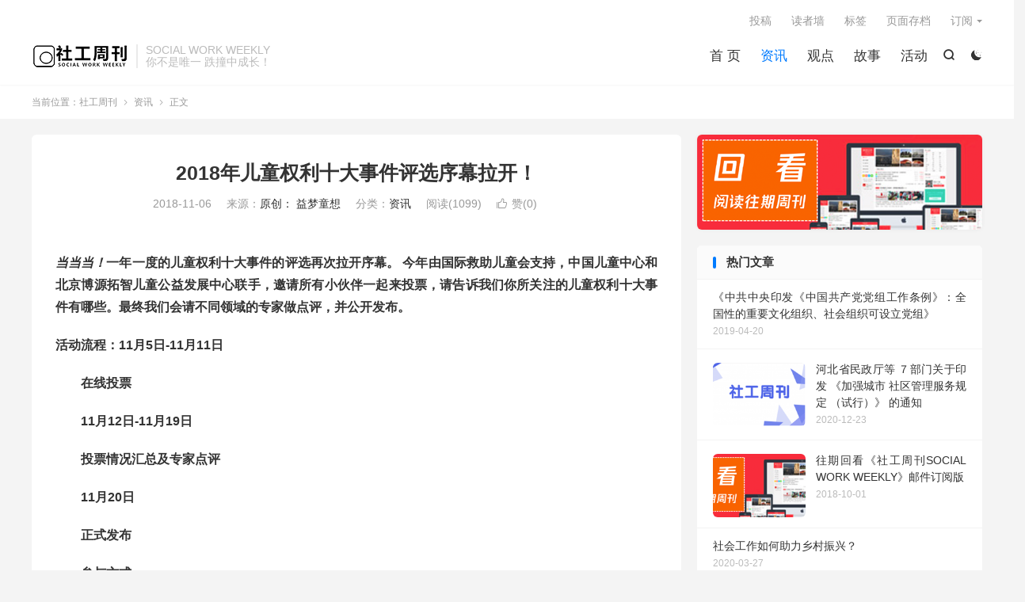

--- FILE ---
content_type: text/html; charset=UTF-8
request_url: https://www.socialworkweekly.cn/news/460.html
body_size: 17335
content:
<!DOCTYPE HTML>
<html lang="zh-CN" >
<head>
<meta charset="UTF-8">
<meta http-equiv="X-UA-Compatible" content="IE=edge">
<meta name="viewport" content="width=device-width, initial-scale=1.0">
<meta name="apple-mobile-web-app-title" content="社工周刊">
<meta http-equiv="Cache-Control" content="no-siteapp">
<title>2018年儿童权利十大事件评选序幕拉开！_社工周刊</title>
<meta name='robots' content='max-image-preview:large' />
	<style>img:is([sizes="auto" i], [sizes^="auto," i]) { contain-intrinsic-size: 3000px 1500px }</style>
	<link rel='dns-prefetch' href='//www.socialworkweekly.cn' />
<link rel='stylesheet' id='wp-block-library-css' href='https://www.socialworkweekly.cn/wp-includes/css/dist/block-library/style.min.css?ver=6.8.3' type='text/css' media='all' />
<style id='classic-theme-styles-inline-css' type='text/css'>
/*! This file is auto-generated */
.wp-block-button__link{color:#fff;background-color:#32373c;border-radius:9999px;box-shadow:none;text-decoration:none;padding:calc(.667em + 2px) calc(1.333em + 2px);font-size:1.125em}.wp-block-file__button{background:#32373c;color:#fff;text-decoration:none}
</style>
<style id='global-styles-inline-css' type='text/css'>
:root{--wp--preset--aspect-ratio--square: 1;--wp--preset--aspect-ratio--4-3: 4/3;--wp--preset--aspect-ratio--3-4: 3/4;--wp--preset--aspect-ratio--3-2: 3/2;--wp--preset--aspect-ratio--2-3: 2/3;--wp--preset--aspect-ratio--16-9: 16/9;--wp--preset--aspect-ratio--9-16: 9/16;--wp--preset--color--black: #000000;--wp--preset--color--cyan-bluish-gray: #abb8c3;--wp--preset--color--white: #ffffff;--wp--preset--color--pale-pink: #f78da7;--wp--preset--color--vivid-red: #cf2e2e;--wp--preset--color--luminous-vivid-orange: #ff6900;--wp--preset--color--luminous-vivid-amber: #fcb900;--wp--preset--color--light-green-cyan: #7bdcb5;--wp--preset--color--vivid-green-cyan: #00d084;--wp--preset--color--pale-cyan-blue: #8ed1fc;--wp--preset--color--vivid-cyan-blue: #0693e3;--wp--preset--color--vivid-purple: #9b51e0;--wp--preset--gradient--vivid-cyan-blue-to-vivid-purple: linear-gradient(135deg,rgba(6,147,227,1) 0%,rgb(155,81,224) 100%);--wp--preset--gradient--light-green-cyan-to-vivid-green-cyan: linear-gradient(135deg,rgb(122,220,180) 0%,rgb(0,208,130) 100%);--wp--preset--gradient--luminous-vivid-amber-to-luminous-vivid-orange: linear-gradient(135deg,rgba(252,185,0,1) 0%,rgba(255,105,0,1) 100%);--wp--preset--gradient--luminous-vivid-orange-to-vivid-red: linear-gradient(135deg,rgba(255,105,0,1) 0%,rgb(207,46,46) 100%);--wp--preset--gradient--very-light-gray-to-cyan-bluish-gray: linear-gradient(135deg,rgb(238,238,238) 0%,rgb(169,184,195) 100%);--wp--preset--gradient--cool-to-warm-spectrum: linear-gradient(135deg,rgb(74,234,220) 0%,rgb(151,120,209) 20%,rgb(207,42,186) 40%,rgb(238,44,130) 60%,rgb(251,105,98) 80%,rgb(254,248,76) 100%);--wp--preset--gradient--blush-light-purple: linear-gradient(135deg,rgb(255,206,236) 0%,rgb(152,150,240) 100%);--wp--preset--gradient--blush-bordeaux: linear-gradient(135deg,rgb(254,205,165) 0%,rgb(254,45,45) 50%,rgb(107,0,62) 100%);--wp--preset--gradient--luminous-dusk: linear-gradient(135deg,rgb(255,203,112) 0%,rgb(199,81,192) 50%,rgb(65,88,208) 100%);--wp--preset--gradient--pale-ocean: linear-gradient(135deg,rgb(255,245,203) 0%,rgb(182,227,212) 50%,rgb(51,167,181) 100%);--wp--preset--gradient--electric-grass: linear-gradient(135deg,rgb(202,248,128) 0%,rgb(113,206,126) 100%);--wp--preset--gradient--midnight: linear-gradient(135deg,rgb(2,3,129) 0%,rgb(40,116,252) 100%);--wp--preset--font-size--small: 13px;--wp--preset--font-size--medium: 20px;--wp--preset--font-size--large: 36px;--wp--preset--font-size--x-large: 42px;--wp--preset--spacing--20: 0.44rem;--wp--preset--spacing--30: 0.67rem;--wp--preset--spacing--40: 1rem;--wp--preset--spacing--50: 1.5rem;--wp--preset--spacing--60: 2.25rem;--wp--preset--spacing--70: 3.38rem;--wp--preset--spacing--80: 5.06rem;--wp--preset--shadow--natural: 6px 6px 9px rgba(0, 0, 0, 0.2);--wp--preset--shadow--deep: 12px 12px 50px rgba(0, 0, 0, 0.4);--wp--preset--shadow--sharp: 6px 6px 0px rgba(0, 0, 0, 0.2);--wp--preset--shadow--outlined: 6px 6px 0px -3px rgba(255, 255, 255, 1), 6px 6px rgba(0, 0, 0, 1);--wp--preset--shadow--crisp: 6px 6px 0px rgba(0, 0, 0, 1);}:where(.is-layout-flex){gap: 0.5em;}:where(.is-layout-grid){gap: 0.5em;}body .is-layout-flex{display: flex;}.is-layout-flex{flex-wrap: wrap;align-items: center;}.is-layout-flex > :is(*, div){margin: 0;}body .is-layout-grid{display: grid;}.is-layout-grid > :is(*, div){margin: 0;}:where(.wp-block-columns.is-layout-flex){gap: 2em;}:where(.wp-block-columns.is-layout-grid){gap: 2em;}:where(.wp-block-post-template.is-layout-flex){gap: 1.25em;}:where(.wp-block-post-template.is-layout-grid){gap: 1.25em;}.has-black-color{color: var(--wp--preset--color--black) !important;}.has-cyan-bluish-gray-color{color: var(--wp--preset--color--cyan-bluish-gray) !important;}.has-white-color{color: var(--wp--preset--color--white) !important;}.has-pale-pink-color{color: var(--wp--preset--color--pale-pink) !important;}.has-vivid-red-color{color: var(--wp--preset--color--vivid-red) !important;}.has-luminous-vivid-orange-color{color: var(--wp--preset--color--luminous-vivid-orange) !important;}.has-luminous-vivid-amber-color{color: var(--wp--preset--color--luminous-vivid-amber) !important;}.has-light-green-cyan-color{color: var(--wp--preset--color--light-green-cyan) !important;}.has-vivid-green-cyan-color{color: var(--wp--preset--color--vivid-green-cyan) !important;}.has-pale-cyan-blue-color{color: var(--wp--preset--color--pale-cyan-blue) !important;}.has-vivid-cyan-blue-color{color: var(--wp--preset--color--vivid-cyan-blue) !important;}.has-vivid-purple-color{color: var(--wp--preset--color--vivid-purple) !important;}.has-black-background-color{background-color: var(--wp--preset--color--black) !important;}.has-cyan-bluish-gray-background-color{background-color: var(--wp--preset--color--cyan-bluish-gray) !important;}.has-white-background-color{background-color: var(--wp--preset--color--white) !important;}.has-pale-pink-background-color{background-color: var(--wp--preset--color--pale-pink) !important;}.has-vivid-red-background-color{background-color: var(--wp--preset--color--vivid-red) !important;}.has-luminous-vivid-orange-background-color{background-color: var(--wp--preset--color--luminous-vivid-orange) !important;}.has-luminous-vivid-amber-background-color{background-color: var(--wp--preset--color--luminous-vivid-amber) !important;}.has-light-green-cyan-background-color{background-color: var(--wp--preset--color--light-green-cyan) !important;}.has-vivid-green-cyan-background-color{background-color: var(--wp--preset--color--vivid-green-cyan) !important;}.has-pale-cyan-blue-background-color{background-color: var(--wp--preset--color--pale-cyan-blue) !important;}.has-vivid-cyan-blue-background-color{background-color: var(--wp--preset--color--vivid-cyan-blue) !important;}.has-vivid-purple-background-color{background-color: var(--wp--preset--color--vivid-purple) !important;}.has-black-border-color{border-color: var(--wp--preset--color--black) !important;}.has-cyan-bluish-gray-border-color{border-color: var(--wp--preset--color--cyan-bluish-gray) !important;}.has-white-border-color{border-color: var(--wp--preset--color--white) !important;}.has-pale-pink-border-color{border-color: var(--wp--preset--color--pale-pink) !important;}.has-vivid-red-border-color{border-color: var(--wp--preset--color--vivid-red) !important;}.has-luminous-vivid-orange-border-color{border-color: var(--wp--preset--color--luminous-vivid-orange) !important;}.has-luminous-vivid-amber-border-color{border-color: var(--wp--preset--color--luminous-vivid-amber) !important;}.has-light-green-cyan-border-color{border-color: var(--wp--preset--color--light-green-cyan) !important;}.has-vivid-green-cyan-border-color{border-color: var(--wp--preset--color--vivid-green-cyan) !important;}.has-pale-cyan-blue-border-color{border-color: var(--wp--preset--color--pale-cyan-blue) !important;}.has-vivid-cyan-blue-border-color{border-color: var(--wp--preset--color--vivid-cyan-blue) !important;}.has-vivid-purple-border-color{border-color: var(--wp--preset--color--vivid-purple) !important;}.has-vivid-cyan-blue-to-vivid-purple-gradient-background{background: var(--wp--preset--gradient--vivid-cyan-blue-to-vivid-purple) !important;}.has-light-green-cyan-to-vivid-green-cyan-gradient-background{background: var(--wp--preset--gradient--light-green-cyan-to-vivid-green-cyan) !important;}.has-luminous-vivid-amber-to-luminous-vivid-orange-gradient-background{background: var(--wp--preset--gradient--luminous-vivid-amber-to-luminous-vivid-orange) !important;}.has-luminous-vivid-orange-to-vivid-red-gradient-background{background: var(--wp--preset--gradient--luminous-vivid-orange-to-vivid-red) !important;}.has-very-light-gray-to-cyan-bluish-gray-gradient-background{background: var(--wp--preset--gradient--very-light-gray-to-cyan-bluish-gray) !important;}.has-cool-to-warm-spectrum-gradient-background{background: var(--wp--preset--gradient--cool-to-warm-spectrum) !important;}.has-blush-light-purple-gradient-background{background: var(--wp--preset--gradient--blush-light-purple) !important;}.has-blush-bordeaux-gradient-background{background: var(--wp--preset--gradient--blush-bordeaux) !important;}.has-luminous-dusk-gradient-background{background: var(--wp--preset--gradient--luminous-dusk) !important;}.has-pale-ocean-gradient-background{background: var(--wp--preset--gradient--pale-ocean) !important;}.has-electric-grass-gradient-background{background: var(--wp--preset--gradient--electric-grass) !important;}.has-midnight-gradient-background{background: var(--wp--preset--gradient--midnight) !important;}.has-small-font-size{font-size: var(--wp--preset--font-size--small) !important;}.has-medium-font-size{font-size: var(--wp--preset--font-size--medium) !important;}.has-large-font-size{font-size: var(--wp--preset--font-size--large) !important;}.has-x-large-font-size{font-size: var(--wp--preset--font-size--x-large) !important;}
:where(.wp-block-post-template.is-layout-flex){gap: 1.25em;}:where(.wp-block-post-template.is-layout-grid){gap: 1.25em;}
:where(.wp-block-columns.is-layout-flex){gap: 2em;}:where(.wp-block-columns.is-layout-grid){gap: 2em;}
:root :where(.wp-block-pullquote){font-size: 1.5em;line-height: 1.6;}
</style>
<link rel='stylesheet' id='style-css' href='https://www.socialworkweekly.cn/wp-content/themes/dux/style.css?ver=9.2' type='text/css' media='all' />
<script type="text/javascript" src="https://www.socialworkweekly.cn/wp-content/themes/dux/assets/js/libs/jquery.min.js?ver=9.2" id="jquery-js"></script>
<link rel="https://api.w.org/" href="https://www.socialworkweekly.cn/wp-json/" /><link rel="alternate" title="JSON" type="application/json" href="https://www.socialworkweekly.cn/wp-json/wp/v2/posts/460" /><link rel="canonical" href="https://www.socialworkweekly.cn/news/460.html" />
<link rel="alternate" title="oEmbed (JSON)" type="application/json+oembed" href="https://www.socialworkweekly.cn/wp-json/oembed/1.0/embed?url=https%3A%2F%2Fwww.socialworkweekly.cn%2Fnews%2F460.html" />
<link rel="alternate" title="oEmbed (XML)" type="text/xml+oembed" href="https://www.socialworkweekly.cn/wp-json/oembed/1.0/embed?url=https%3A%2F%2Fwww.socialworkweekly.cn%2Fnews%2F460.html&#038;format=xml" />
<meta name="keywords" content="资讯">
<meta name="description" content="当当当！一年一度的儿童权利十大事件的评选再次拉开序幕。 今年由国际救助儿童会支持，中国儿童中心和北京博源拓智儿童公益发展中心联手，邀请所有小伙伴一起来投票，请告诉我们你所关注的儿童权利十大事件有哪些。最终我们会请不同领域的专家做点评，并公开发布。  活动流程：11月5日-11月11日      在线投票  11月12日">
<meta property="og:type" content="acticle">
<meta property="og:site_name" content="社工周刊">
<meta property="og:title" content="2018年儿童权利十大事件评选序幕拉开！">
<meta property="og:description" content="当当当！一年一度的儿童权利十大事件的评选再次拉开序幕。 今年由国际救助儿童会支持，中国儿童中心和北京博源拓智儿童公益发展中心联手，邀请所有小伙伴一起来投票，请告诉我们你所关注的儿童权利十大事件有哪些。最终我们会请不同领域的专家做点评，并公开...">
<meta property="og:url" content="https://www.socialworkweekly.cn/news/460.html">
<meta property="og:image" content="">
<meta property="twitter:card" content="summary_large_image">
<meta property="twitter:title" content="2018年儿童权利十大事件评选序幕拉开！">
<meta property="twitter:description" content="当当当！一年一度的儿童权利十大事件的评选再次拉开序幕。 今年由国际救助儿童会支持，中国儿童中心和北京博源拓智儿童公益发展中心联手，邀请所有小伙伴一起来投票，请告诉我们你所关注的儿童权利十大事件有哪些。最终我们会请不同领域的专家做点评，并公开...">
<meta property="twitter:url" content="https://www.socialworkweekly.cn/news/460.html">
<meta property="twitter:image" content="">
<style>#focusslide{height:220px}</style><link rel="shortcut icon" href="https://www.socialworkweekly.cn/favicon.ico">
</head>
<body class="wp-singular post-template-default single single-post postid-460 single-format-standard wp-theme-dux home nav_fixed m-excerpt-cat m-excerpt-time m-excerpt-desc p_indent site-layout-2 text-justify-on m-sidebar dark-on">
<header class="header">
	<div class="container">
		<div class="logo"><a href="https://www.socialworkweekly.cn" title="社工周刊_SOCIAL WORK WEEKLY"><img src="https://www.socialworkweekly.cn/wp-content/uploads/2018/11/64a077c85e145ea-1.png" alt="社工周刊_SOCIAL WORK WEEKLY"><img class="-dark" src="https://www.socialworkweekly.cn/wp-content/uploads/2018/11/64a077c85e145ea-1.png" alt="社工周刊_SOCIAL WORK WEEKLY">社工周刊</a></div>		<div class="brand">SOCIAL WORK WEEKLY<br>你不是唯一 跌撞中成长！</div>					<div class="sitedark" etap="darking"><i class="tbfa">&#xe6a0;</i><i class="tbfa">&#xe635;</i></div>
											<div class="navto-search search-show"><i class="tbfa">&#xe611;</i></div>
							<ul class="site-nav site-navbar">
			<li><a href="/">首 页</a></li>
<li class="current-post-ancestor current-menu-parent"><a href="https://www.socialworkweekly.cn/./news">资讯</a></li>
<li><a href="https://www.socialworkweekly.cn/./thingking">观点</a></li>
<li><a href="https://www.socialworkweekly.cn/./story">故事</a></li>
<li><a href="https://www.socialworkweekly.cn/./notice">活动</a></li>
		</ul>
					<div class="topbar">
				<ul class="site-nav topmenu">
					<li><a href="https://www.socialworkweekly.cn/tougao">投稿</a></li>
<li><a href="https://www.socialworkweekly.cn/readers">读者墙</a></li>
<li><a href="https://www.socialworkweekly.cn/tags">标签</a></li>
<li><a href="https://www.socialworkweekly.cn/archives">页面存档</a></li>
											<li class="menusns menu-item-has-children">
							<a href="javascript:;">订阅</a>
							<ul class="sub-menu">
								<li><a class="sns-wechat" href="javascript:;" title="微信公号" data-src="https://www.socialworkweekly.cn/wp-content/uploads/2019/01/443f76e339b3643.jpg">微信公号</a></li>								<li><a target="_blank" rel="external nofollow" href="https://ff.lingxi360.com/f?fid=D7GcVoDFev-kc&utm_bccid=LXE5SzPT">邮箱订阅</a></li><li><a target="_blank" rel="external nofollow" href="https://www.socialworkweekly.cn/news/698.html">往期回看</a></li><li><a target="_blank" rel="external nofollow" href="https://www.socialworkweekly.cn/tougao">发稿投稿</a></li>							</ul>
						</li>
									</ul>
							</div>
					</div>
</header>
	<div class="m-icon-nav">
		<i class="tbfa">&#xe612;</i>
		<i class="tbfa">&#xe606;</i>
	</div>
<div class="site-search">
	<div class="container">
		<form method="get" class="site-search-form" action="https://www.socialworkweekly.cn/">
    <input class="search-input" name="s" type="text" placeholder="输入关键字" value="" required="required">
    <button class="search-btn" type="submit"><i class="tbfa">&#xe611;</i></button>
</form>	</div>
</div>
	<div class="breadcrumbs">
		<div class="container">当前位置：<a href="https://www.socialworkweekly.cn">社工周刊</a> <small><i class="tbfa">&#xe87e;</i></small> <a href="https://www.socialworkweekly.cn/./news">资讯</a> <small><i class="tbfa">&#xe87e;</i></small> 正文</div>
	</div>
<section class="container">
	<div class="content-wrap">
	<div class="content">
						<header class="article-header">
			<h1 class="article-title"><a href="https://www.socialworkweekly.cn/news/460.html">2018年儿童权利十大事件评选序幕拉开！</a></h1>
			<div class="article-meta">
				<span class="item">2018-11-06</span>								<span class="item">来源：<a href="https://mp.weixin.qq.com/s/juqWHAWk1njApynAwHr6jw" target="_blank" rel="external nofollow">原创： 益梦童想</a></span>				<span class="item">分类：<a href="https://www.socialworkweekly.cn/./news" rel="category tag">资讯</a></span>
				<span class="item post-views">阅读(1099)</span>																			<a href="javascript:;" etap="like" class="item item-like" data-pid="460"><i class="tbfa">&#xe64c;</i>赞(<span>0</span>)</a>																	<span class="item"></span>
			</div>
		</header>
		<article class="article-content">
			<div class="orbui orbui-post orbui-post-01"></div>						<section>
<section class="">
<section>
<section>
<section class="">
<section>
<section><em><strong>当当当！</strong></em><strong>一年一度的儿童权利十大事件的评选再次拉开序幕。 今年由国际救助儿童会支持，中国儿童中心和</strong><strong>北京博源拓智儿童公益发展中心联手，</strong><strong>邀请所有小伙伴一起来投票，请告诉我们你所关注的儿童权利十大事件有哪些。最终我们会请不同领域的专家做点评，并公开发布。</strong></p>
</section>
</section>
</section>
</section>
</section>
</section>
</section>
<section>
<section class="">
<section>
<section>
<section class="">
<section>
<section>
<section>
<section class="">
<section>
<section class="">
<section>
<section class="">
<section>
<section><strong>活动流程：</strong><strong>11月5日-11月11日    </strong></p>
<p><strong>在线投票</strong></p>
<p><strong>11月12日-11月19日  </strong></p>
<p><strong>投票情况汇总及专家点评</strong></p>
<p><strong>11月20日                </strong></p>
<p><strong>正式发布</strong></p>
<p><strong>参与方式：</strong></p>
<p><strong>请点击文末</strong><strong>阅读原文</strong><strong>，在评选页中的20个事件里直接勾选出你认为影响最大、使你印象深刻的十大儿童权利事件。</strong></p>
<p><strong>（必选十项方能提交）</strong></p>
<p><strong>你准备好了吗？</strong></p>
</section>
</section>
</section>
</section>
</section>
</section>
</section>
</section>
</section>
</section>
</section>
</section>
</section>
</section>
</section>
<section>
<section class="">
<section>
<section>
<section><strong>候选事件：（以下事件为时间排序）</strong></section>
<section></section>
<section></section>
<section></section>
</section>
<section>
<section class="">
<section>
<section></section>
</section>
</section>
<section class="">
<section>
<section>1. 首本儿童蓝皮书《中国儿童参与状况报告（2017）》助力儿童参与2. 被卡通片吓哭的孩子——隐藏在儿童邪典片背后的色情与暴力</p>
<p>3. 首家儿童研究院成立，推动“幼有所育”职业队伍培养</p>
<p>4. 未成年人“文爱”频发，谁之过？</p>
<p>5. A20峰会达成共识：搭建全球最有活力的儿童保护平台</p>
<p>6. 问题疫苗频出：孩子的生命安全堪忧</p>
<p>7. “女童溺死”事件，凶手竟是父亲和爷爷</p>
<p>8. “汤兰兰案”尘埃落定，女童性侵问题亟待重视</p>
<p>9. 设立“疏忽照顾儿童罪”的倡议引起热议</p>
<p>10. MeToo发生在孩子们的夏令营</p>
<p>11. 八部委联合下发《综合防控儿童青少年近视实施方案》</p>
<p>12. 中山率先深入开展性别平等教育</p>
<p>13. “娘炮”之风席卷，男子气概引发激烈讨论</p>
<p>14. “未成年强奸案冰释前嫌” —如何保护受害人利益</p>
<p>15. 《风中的蒲公英：中国流动儿童生存报告》出版——讲述流动儿童教育现状</p>
<p>16. “抢孙子”事件——父母分手后该如何给孩子建立一个友爱温暖的空间？</p>
<p>17. 多所学校使用过期食品，校内儿童食品安全问题曝光</p>
<p>18. 多名无辜儿童遭遇成人伤害，被砍身亡</p>
<p>19. 农村留守儿童沉迷网络游戏</p>
<p>20. 儿童性侵案屡屡发生，施害者不乏儿童亲属</p>
</section>
</section>
</section>
</section>
</section>
</section>
</section>
<section>
<section class="">
<section>
<section class="">
<section>
<section>
<section>
<section>1</section>
</section>
<section></section>
<section></section>
</section>
</section>
</section>
<section class="">
<section>
<section>
<section class="">
<section>
<section>
<section class="">
<section>
<section>
<section class="">
<section>
<section><strong>首本儿童蓝皮书《中国儿童参与状况报告（2017）》助力儿童参与</strong>由中国儿童中心、社会科学文献出版社主办的国内首本儿童蓝皮书《中国儿童参与状况报告（2017）》新闻发布会于1月18日在京举行。蓝皮书以“儿童参与”为主题，梳理了儿童参与的概念与内涵，研究了当前中国儿童参与的状况，分析了儿童参与的影响因素和意义。</p>
</section>
</section>
</section>
</section>
</section>
</section>
<section class="">
<section>
<section><strong>推荐理由：</strong></p>
<p>儿童蓝皮书为保护儿童权利、促进儿童发展提供了理论支撑与实践指导，为党和政府制定与儿童相关的政策提供了参考和依据。</p>
</section>
</section>
</section>
</section>
</section>
</section>
</section>
</section>
</section>
</section>
<section>
<section class="">
<section>
<section></section>
</section>
</section>
</section>
</section>
</section>
<section>
<section class="">
<section>
<section class="">
<section>
<section>
<section>
<section>2</section>
</section>
<section></section>
<section></section>
</section>
</section>
</section>
<section class="">
<section>
<section>
<section class="">
<section>
<section>
<section class="">
<section>
<section>
<section class="">
<section>
<section><strong>被卡通片吓哭的孩子——隐藏在儿童邪典片背后的色情与暴力</strong>1月18日，一篇文章被热传，文中提到一位家长给宝宝随机点播了一集《小猪佩奇》，随后走开。没想到一会儿传来惨叫声和女儿的哭声，她看到电脑屏幕上的画面竟是面目狰狞的牙医拿着手臂粗的针管，不断扎向尖叫痛哭的佩奇。随后，有网友发现一些动画制作公司以儿童熟悉的卡通人物为主角，包装血腥暴力或色情内容，甚至制作成虐童动画或真人小短片。</p>
</section>
</section>
</section>
</section>
</section>
</section>
<section class="">
<section>
<section><strong>推荐理由：</strong></p>
<p>儿童邪典片包含各种血腥暴力元素和内容，这样的内容对年龄较小的儿童的意识成长带来负面影响，同时，也会促使儿童对于暴力行为的正常化的认知。</p>
</section>
</section>
</section>
</section>
</section>
</section>
</section>
</section>
</section>
</section>
<section>
<section class="">
<section>
<section></section>
</section>
</section>
</section>
</section>
</section>
<section>
<section class="">
<section>
<section class="">
<section>
<section>
<section>
<section>3</section>
</section>
<section></section>
<section></section>
</section>
</section>
</section>
<section class="">
<section>
<section>
<section class="">
<section>
<section>
<section class="">
<section>
<section>
<section class="">
<section>
<section><strong>首家儿童研究院成立，推动</strong>“<strong>幼有所育</strong>”<strong>职业队伍培养</strong>1月27日，“教育创新 · 创新教育”未来学校（幼儿教育）发展研讨会在重庆召开。教育部领导、国际教育专家、大脑与学习科学专家、幼儿教育专家、研究院所、高校儿童教育专家及一线幼儿园园长，近400人出席会议。会上，由教育部学校规划建设发展中心和重庆第二师范学院联合共建的全国首家儿童研究院正式揭牌成立。</p>
</section>
</section>
</section>
</section>
</section>
</section>
<section class="">
<section>
<section><strong>推荐理由：</strong></p>
<p>儿童研究院是中国首家从多学科、多领域的角度研究儿童发展的综合性平台，将推动儿童领域的技术创新和产业构建，推动儿童服务的供应链改革。</p>
</section>
</section>
</section>
</section>
</section>
</section>
</section>
</section>
</section>
</section>
</section>
</section>
<section>
<section class="">
<section>
<section class="">
<section>
<section></section>
</section>
</section>
</section>
<section>
<section class="">
<section>
<section>
<section>
<section>4</section>
</section>
<section></section>
<section></section>
</section>
</section>
</section>
<section class="">
<section>
<section>
<section class="">
<section>
<section>
<section class="">
<section>
<section>
<section class="">
<section>
<section><strong>未成年人“文爱”频发，谁之过？</strong>3月10日，一位魔兽玩家在论坛发帖，称自己10岁的女儿被B站15岁up主播诱惑“文爱”，引起轩然大波。在广大网友的帮助下，事件以up主播道歉、退圈告一段落。</p>
</section>
</section>
</section>
</section>
</section>
</section>
<section class="">
<section>
<section><strong>推荐理由：</strong></p>
<p>由于性教育的缺失，导致未成年人缺乏对于相关信息的识别和判断，无法有效地进行自我保护以及正确评估此类行为对自己和他人的影响与伤害。</p>
</section>
</section>
</section>
</section>
</section>
</section>
</section>
</section>
</section>
</section>
<section>
<section class="">
<section>
<section></section>
</section>
</section>
</section>
</section>
</section>
<section>
<section class="">
<section>
<section class="">
<section>
<section>
<section>
<section>5</section>
</section>
<section></section>
<section></section>
</section>
</section>
</section>
<section class="">
<section>
<section>
<section class="">
<section>
<section>
<section class="">
<section>
<section>
<section class="">
<section>
<section><strong>A20</strong><strong>峰会达成共识：搭建全球最有活力的儿童保护平台</strong>由北京青少年法律援助与研究中心和阿里巴巴集团共同组织的A20全球关爱儿童社会领导力峰会3月18日在京开幕。峰会期间，来自20个国家关爱保护儿童类社会组织分享了关爱保护儿童工作的经验、面临的挑战以及对儿童保护国际合作的新思考。</p>
</section>
</section>
</section>
</section>
</section>
</section>
<section class="">
<section>
<section><strong>推荐理由：</strong></p>
<p>本次峰会是首次由中国举办的面向全球尤其是发展中国家儿童关爱保护类社会组织的国际会议，是中国专业的儿童保护类社会组织和现代企业共同推动全球儿童保护事业的积极尝试。</p>
</section>
</section>
</section>
</section>
</section>
</section>
</section>
</section>
</section>
</section>
</section>
</section>
<p>&nbsp;</p>
<section>
<section class="">
<section>
<section class="">
<section>
<section>
<section>
<section>6</section>
</section>
<section></section>
<section></section>
</section>
</section>
</section>
<section class="">
<section>
<section>
<section class="">
<section>
<section>
<section class="">
<section>
<section>
<section class="">
<section>
<section><strong> </strong><strong>问题疫苗频出：</strong><strong>孩子的生命安全堪忧</strong>7月15日，药监局指出在检查中发现长春长生冻干人用狂犬病疫苗生产存在记录造假等严重违法行为。2018年7月19日，长春长生因另一款疫苗“吸附无细胞百白破联合疫苗”质量问题又遭受处罚，引起了轩然大波。原本保护儿童健康的屏障，反倒成了儿童健康的隐患。数以万计的儿童有可能接种这种“问题疫苗”，这样的现实，让每一位家长都开始坐立难安。</p>
</section>
</section>
</section>
</section>
</section>
</section>
<section class="">
<section>
<section><strong>推荐理由：</strong></p>
<p>为了不法牟利，原本保护儿童健康的屏障变成了隐患。</p>
</section>
</section>
</section>
</section>
</section>
</section>
</section>
</section>
</section>
</section>
<section>
<section class="">
<section>
<section></section>
</section>
</section>
</section>
</section>
</section>
<section>
<section class="">
<section>
<section class="">
<section>
<section>
<section>
<section>7</section>
</section>
<section></section>
<section></section>
</section>
</section>
</section>
<section class="">
<section>
<section>
<section class="">
<section>
<section>
<section class="">
<section>
<section>
<section class="">
<section>
<section><strong>“女童溺死”事件，凶手竟是父亲和爷爷</strong>6月26日，南京市公安局江宁分局官方微博对外发布一则《寻找尸源启事》，称南京市江宁区一河道中发现一具无名女童遗体。7月25日，孩子的父亲和爷爷被找到，但他们同时也是杀害孩子的凶手。因家庭负担沉重，他们将患有脑瘫的六岁孩子溺死。</p>
</section>
</section>
</section>
</section>
</section>
</section>
<section class="">
<section>
<section><strong>推荐理由：</strong></p>
<p>父亲和爷爷的罪行剥夺了六岁孩子的生命，在痛惜一位残障儿童失去生命之时，又让社会看到脑瘫儿童家庭所承受的压力以及目前社会福利保障的不足。</p>
</section>
</section>
</section>
</section>
</section>
</section>
</section>
</section>
</section>
</section>
<section>
<section class="">
<section>
<section></section>
</section>
</section>
</section>
</section>
</section>
<section>
<section class="">
<section>
<section class="">
<section>
<section>
<section>
<section>8</section>
</section>
<section></section>
<section></section>
</section>
</section>
</section>
<section class="">
<section>
<section>
<section class="">
<section>
<section>
<section class="">
<section>
<section>
<section class="">
<section>
<section>“<strong>汤兰兰案</strong>”<strong>尘埃落定，女童性侵问题亟待重视</strong>2008年，汤兰兰举报称，自己从六岁开始长达七、八年的时间里，遭到亲属、乡邻等数十人的侵害。经过当地司法机关四年的调查审理，最终包括汤兰兰父母在内的11人获刑。此后，屡有被告人的亲属和刑满释放者进行申诉，称他们是被冤枉的。2018年7月27日，黑龙江省高级人民法院公开开庭宣布，驳回“汤兰兰案”原审被告人汤继海、万秀玲等人的申诉。 性侵者得到应有惩处。</p>
</section>
</section>
</section>
</section>
</section>
</section>
<section class="">
<section>
<section><strong>推荐理由：</strong></p>
<p>对儿童的性侵，尤其是对女童的性侵，表现了性文化中对女性的物化，儿童保护意识的普遍缺乏，发现和举报针对儿童性侵的机制的缺失，未年人遭受性侵案件的专业从业人员的职业操守等问题。</p>
</section>
</section>
</section>
</section>
</section>
</section>
</section>
</section>
</section>
</section>
<section>
<section class="">
<section>
<section></section>
</section>
</section>
</section>
</section>
</section>
<section>
<section class="">
<section>
<section class="">
<section>
<section>
<section>
<section>9</section>
</section>
<section></section>
<section></section>
</section>
</section>
</section>
<section class="">
<section>
<section>
<section class="">
<section>
<section>
<section class="">
<section>
<section>
<section class="">
<section>
<section><strong>设立“疏忽照顾儿童罪”的倡议引起热议</strong>全国律协未成年人保护专业委员会委员孔维钊提出，很多的儿童发生意外大部分都是因为家长疏忽照顾孩子所致。在七月底，他呼吁在刑法中引入疏忽照顾儿童罪，该倡议引起网友热议。</p>
</section>
</section>
</section>
</section>
</section>
</section>
<section class="">
<section>
<section><strong>推荐理由：</strong></p>
<p>设立疏忽照顾儿童罪对社会具有强烈的警示作用，是以国家名义要求负有监护法定责任的主体承担疏于监护的法律罪责，更有利于保护儿童的利益，体现儿童利益保护最大化原则。</p>
</section>
</section>
</section>
</section>
</section>
</section>
</section>
</section>
</section>
</section>
<section>
<section class="">
<section>
<section></section>
</section>
</section>
</section>
</section>
</section>
<section>
<section class="">
<section>
<section class="">
<section>
<section>
<section>
<section>10</section>
</section>
<section></section>
<section></section>
</section>
</section>
</section>
<section class="">
<section>
<section>
<section class="">
<section>
<section>
<section class="">
<section>
<section>
<section class="">
<section>
<section><strong>MeToo发生在孩子们的夏令营</strong>2018年8月6日，有家长发文称，在7月22日至7月28日，自己12岁的双胞胎女儿在北京参加夏令营期间遭男教练猥亵。家长在文中表示，公安局已正式立案，涉事男教练已被开除。</p>
</section>
</section>
</section>
</section>
</section>
</section>
<section class="">
<section>
<section><strong>推荐理由：</strong></p>
<p>目前社会上出现的面向儿童提供服务的商业机构数量不断增多。很多商业服务机构缺乏儿童保护和性别平等意识，这增加了很多儿童，尤其是女童遭受猥亵和性侵的风险。</p>
</section>
</section>
</section>
</section>
</section>
</section>
</section>
</section>
</section>
</section>
</section>
</section>
<p>&nbsp;</p>
<section>
<section class="">
<section>
<section class="">
<section>
<section>
<section>
<section>11</section>
</section>
<section></section>
<section></section>
</section>
</section>
</section>
<section class="">
<section>
<section>
<section class="">
<section>
<section>
<section class="">
<section>
<section>
<section class="">
<section>
<section><strong> </strong><strong>八部委联合下发《综合防控儿童青少年近视实施方案》</strong>经国务院同意，8月30日，教育部、国家卫生健康委员会、国家体育总局、财政部、人力资源和社会保障部、国家市场监督管理总局、国家新闻出版署、国家广播电视总局等八部门联合印发了《综合防控儿童青少年近视实施方案》。在此方案中，不仅制定了此次实施方案从2023年到2030年的不同阶段的目标，同时也明确了以上八大部门在此次防控方案中的职责和任务。</p>
</section>
</section>
</section>
</section>
</section>
</section>
<section class="">
<section>
<section><strong>推荐理由：</strong></p>
<p>我国儿童青少年近视率居高不下、不断攀升，近视低龄化、重度化现象日益严重，影响了儿童青少年的健康和学习生活质量。因此有效的政策制定及实施会成为改善此现象的开始。</p>
</section>
</section>
</section>
</section>
</section>
</section>
</section>
</section>
</section>
</section>
<section>
<section class="">
<section>
<section></section>
</section>
</section>
</section>
</section>
</section>
<section>
<section class="">
<section>
<section class="">
<section>
<section>
<section>
<section>12</section>
</section>
<section></section>
<section></section>
</section>
</section>
</section>
<section class="">
<section>
<section>
<section class="">
<section>
<section>
<section class="">
<section>
<section>
<section class="">
<section>
<section><strong> </strong><strong>中山率先深入开展性别平等教育</strong>9月广东省开始在全省中小学、中职学校全面开展性别平等教育工作。中山市在中小学性别平等教育中起到了带头作用。其性别平等教育并不停留在课堂，同时也鼓励家庭和社会共同发挥作用。其妇工、社工、义工“三工联动”模式将通过课程与实践的结合，让学生在校园、家庭和社会逐步破除对性别的刻板印象。未来，中山经验将在全省推广。</p>
</section>
</section>
</section>
</section>
</section>
</section>
<section class="">
<section>
<section><strong>推荐理由：</strong></p>
<p>性别平等教育从孩子开始抓起，中山经验是一大有益尝试。同时，这样的讲课堂、家庭和社会联合在一起的学习方式，进一步的帮助学生将性别平等的知识转化为了行动。</p>
</section>
</section>
</section>
</section>
</section>
</section>
</section>
</section>
</section>
</section>
<section>
<section class="">
<section>
<section></section>
</section>
</section>
</section>
</section>
</section>
<section>
<section class="">
<section>
<section class="">
<section>
<section>
<section>
<section>13</section>
</section>
<section></section>
<section></section>
</section>
</section>
</section>
<section class="">
<section>
<section>
<section class="">
<section>
<section>
<section class="">
<section>
<section>
<section class="">
<section>
<section>“<strong>娘炮</strong>”<strong>之风席卷，男子气概引发激烈讨论</strong>9月1号，央视《开学第一课》开播，该节目邀请众多“小鲜肉”的做法引起网友热议。9月6号，人民日报和新华社在同一天于微信公众号上对“娘炮”之风进行讨论。一时间，激起公众对“什么是真正的男子气概”的热烈讨论。</p>
</section>
</section>
</section>
</section>
</section>
</section>
<section class="">
<section>
<section><strong>推荐理由：</strong></p>
<p>对“娘炮”之风的热议揭示出在当今社会对性别的刻板印象还有待破除。如人民日报所评“审美多元尊重为先，涵养气质莫缺包容”。</p>
</section>
</section>
</section>
</section>
</section>
</section>
</section>
</section>
</section>
</section>
<section>
<section class="">
<section>
<section></section>
</section>
</section>
</section>
</section>
</section>
<section>
<section class="">
<section>
<section class="">
<section>
<section>
<section>
<section>14</section>
</section>
<section></section>
<section></section>
</section>
</section>
</section>
<section class="">
<section>
<section>
<section class="">
<section>
<section>
<section class="">
<section>
<section>
<section class="">
<section>
<section>“<strong>未成年强奸案冰释前嫌</strong>”<strong>——如何保护受害人利益</strong>9月19日，河南省平顶山市鲁山县人民检察院发表了一篇文章涉及一起强奸未成年少女案件，称在检察官介入下双方冰释前嫌，引起广泛关注。清华大学法学院教授张建伟指出在未成年人的刑事司法的一些政策来看，它是向有利于加害一方倾斜的，被害人一方的权益保障明显不足。这种做法造成社会忧虑，可能会加剧未成年犯罪的势头。一味强调母爱主义、宽容宽厚，是少年司法案件中一种偏离的现象。</p>
</section>
</section>
</section>
</section>
</section>
</section>
<section class="">
<section>
<section><strong>推荐理由：</strong></p>
<p>未成年犯罪应严格按照法律判决，和解中的包庇和轻判践踏法律尊严，只会更加滋生未成年犯罪，并对受害者造成二次伤害。</p>
</section>
</section>
</section>
</section>
</section>
</section>
</section>
</section>
</section>
</section>
<section>
<section class="">
<section>
<section></section>
</section>
</section>
</section>
</section>
</section>
<section>
<section class="">
<section>
<section class="">
<section>
<section>
<section>
<section>15</section>
</section>
<section></section>
<section></section>
</section>
</section>
</section>
<section class="">
<section>
<section>
<section class="">
<section>
<section>
<section class="">
<section>
<section>
<section class="">
<section>
<section><strong>《风中的蒲公英：中国流动儿童生存报告》出版——讲述流动儿童教育现状</strong>9月，陆铭教授及团队的研究成果《风中的蒲公英：中国流动儿童生存报告》一书正式出版。此书主要反应的是流动儿童的教育现状，也提出了相应的解决方式。书中说，在中国，8个孩子里大约有3个是流动或留守状态。在这1.03亿流动留守儿童中，其中流动儿童有3426万，留守儿童有6877万。从长远来看，让流动儿童跟随父母走进他们所工作的城市对于孩子的成长、家庭的稳定和社会的发展具有正向的推动力。</p>
</section>
</section>
</section>
</section>
</section>
</section>
<section class="">
<section>
<section><strong>推荐理由：</strong></p>
<p>流动儿童的教育问题多年来一直是社会关注的焦点，如此庞大的流动儿童的人口数量反映了他们的教育问题将不仅影响儿童的个人发展，也会影响我们的社会的发展进步。</p>
</section>
</section>
</section>
</section>
</section>
</section>
</section>
</section>
</section>
</section>
</section>
</section>
<p>&nbsp;</p>
<section>
<section class="">
<section>
<section class="">
<section>
<section>
<section>
<section>16</section>
</section>
<section></section>
<section></section>
</section>
</section>
</section>
<section class="">
<section>
<section>
<section class="">
<section>
<section>
<section class="">
<section>
<section>
<section class="">
<section>
<section><strong>“抢孙子”事件——父母分手后该如何为孩子建立一个友爱温暖的空间？</strong>10月2日上午，家住丰台区的张某带着未满周岁的儿子外出购物，不料竟遇到三名女子围住张某，试图将其儿子从婴儿车里拉出来，并企图带走。最终在商场保安的干预下报警。经公安机关核实，三名女子中的李某因儿子与媳妇正在办理离婚，孙子与儿媳生活在一起。长期见不到孙子，心生此计，但错将张某认成自己儿媳，由此引发了“抢孙子”事件。事件发酵后，公安机关对抢人者拘留五日的处罚方式引发网友不满，此次事件也引起了公众对于父母分手后，孩子的归属权和安置问题的讨论。</p>
</section>
</section>
</section>
</section>
</section>
</section>
<section class="">
<section>
<section><strong>推荐理由：</strong></p>
<p>“抢孙子”事件并非单独一例，从法律层面表现出来的是父母离异后对于孩子的抚养权归属及实施问题。除了法律层面的问题，在抢夺这样的过程中对孩子的影响也应被重视。孩子的成长需要一个安全、稳定、友好的环境。在夫妻双方离异后，家长应努力以儿童利益最大化为基础为考量，妥善处理分手后的关系，为孩子营造一个友善的成长环境。</p>
</section>
</section>
</section>
</section>
</section>
</section>
</section>
</section>
</section>
</section>
</section>
</section>
<section>
<section class="">
<section>
<section class="">
<section>
<section></section>
</section>
</section>
</section>
<section>
<section class="">
<section>
<section>
<section>
<section>17</section>
</section>
<section></section>
<section></section>
</section>
</section>
</section>
<section class="">
<section>
<section>
<section class="">
<section>
<section>
<section class="">
<section>
<section>
<section class="">
<section>
<section><strong> </strong><strong>多所学校使用过期食品，校内儿童食品安全问题曝光</strong>9月安徽芜湖三所幼儿园在一周之内分别被曝光使用长虫大米，过期白醋，过期酱油，过期紫菜，发臭鸡腿等食品安全问题；10月22日，上海民办中芯学校被爆出使用过期、霉变的视频和不洁的餐具。这反映出中小学、幼儿园严重的食品安全问题。几所学校接连被曝光问题食品绝非偶然，这体现了如果监管者失察，法律再严苛，也威慑不了牟利者铤而走险。</p>
</section>
</section>
</section>
</section>
</section>
</section>
<section class="">
<section>
<section><strong>推荐理由：</strong></p>
<p>食品安全问题关系着孩子的身体健康，对问题食品“零容忍”是每一个家长的坚决态度。</p>
</section>
</section>
</section>
</section>
</section>
</section>
</section>
</section>
</section>
</section>
<section>
<section class="">
<section>
<section></section>
</section>
</section>
</section>
</section>
</section>
<section>
<section class="">
<section>
<section class="">
<section>
<section>
<section>
<section>18</section>
</section>
<section></section>
<section></section>
</section>
</section>
</section>
<section class="">
<section>
<section>
<section class="">
<section>
<section>
<section class="">
<section>
<section>
<section class="">
<section>
<section><strong>  </strong><strong>多名无辜儿童遭遇成人伤害，被砍身亡</strong>10月26日上午9点30分左右，重庆市巴南区鱼洞新世纪幼儿园的多名儿童，被一名妇女持菜刀砍伤。同样，6月28日中午11点31分，上海市世界外国语小学旁一男子持刀砍伤三名小学生和一名家长，其中两名学生抢救无效死亡。各地网友纷纷就此延伸出对儿童生命安全的关注，希望了解如何让孩子学会应对突发事件，进行自我保护。</p>
</section>
</section>
</section>
</section>
</section>
</section>
<section class="">
<section>
<section><strong>推荐理由：</strong></p>
<p>小学生被砍身亡事件性质恶劣，引起了全社会对于儿童保护和突发事件应对的极大关注。</p>
</section>
</section>
</section>
</section>
</section>
</section>
</section>
</section>
</section>
</section>
<section>
<section class="">
<section>
<section></section>
</section>
</section>
</section>
</section>
</section>
<section>
<section class="">
<section>
<section class="">
<section>
<section>
<section>
<section>19</section>
</section>
<section></section>
<section></section>
</section>
</section>
</section>
<section class="">
<section>
<section>
<section class="">
<section>
<section>
<section class="">
<section>
<section>
<section class="">
<section>
<section><strong>  </strong><strong>农村留守儿童沉迷网络游戏</strong>10月12日，中央电视台《焦点访谈》播出了主题为《沉迷手机游戏的留守儿童》的一期节目。在节目中，记者在河南某村走访发现，当地的儿童每天花大量的时间在网络游戏上，有相当比例的游戏为暴力游戏。这也是农村地区留守儿童中的普遍现象。《青少年成瘾行为调研报告——基于2017/2018青少年健康行为网络问卷调查数据分析》显示，在玩游戏的时间上，留守儿童要高于非留守儿童，尤其是在“每天玩4—5小时”以及“每天玩6小时以上”这两个时间段，留守儿童的比例为18.8%，明显高于非留守儿童8.8%。如片中受访儿童所讲，开始玩游戏是因为孤独，逐渐沉迷游戏是因为那个世界只需要打打杀杀，不需要过多的思考和学习。</p>
</section>
</section>
</section>
</section>
</section>
</section>
<section class="">
<section>
<section><strong>推荐理由：</strong></p>
<p>农村留守儿童沉迷于网络游戏的现象主要的影响因素包括父母外出务工，长期照顾者多为祖父母，外祖父母等隔辈人无力对儿童进行有质量的陪伴和引导；同时，长期居住的社区在校外教育的支持体系也比较薄弱等。此现象会对儿童今后的成长有巨大的影响。</p>
</section>
</section>
</section>
</section>
</section>
</section>
</section>
</section>
</section>
</section>
<section>
<section class="">
<section>
<section></section>
</section>
</section>
</section>
</section>
</section>
<section>
<section class="">
<section>
<section class="">
<section>
<section>
<section>
<section>20</section>
</section>
<section></section>
<section></section>
</section>
</section>
</section>
<section class="">
<section>
<section>
<section class="">
<section>
<section>
<section class="">
<section>
<section>
<section class="">
<section>
<section><strong>儿童性侵案屡屡发生，施害者不乏儿童亲属</strong>10月28日，有网友爆料在高铁上见到一父亲猥亵自己的女儿。从拍摄的视频中可见男子抱着一个年纪大约五岁的小女孩，撩起女孩的衣服抚摸、亲吻。女孩也几次反抗无效。10月30日，南昌铁路公安微博发布，“经调查，当事人为女孩的父亲，不构成猥亵罪。”此信息发出引起网友热议，何种行为才能被定义为猥亵，亲属如父亲对女儿的越界是否为猥亵。根据相关研究，2017年全年媒体公开报道的378起性侵儿童（14岁以下）案件中，其中熟人作案209起，占比59.89%，家庭成员（父亲、哥哥、继父、祖父等）作案32起，占比15.31%。</p>
</section>
</section>
</section>
</section>
</section>
</section>
<section class="">
<section>
<section><strong>推荐理由：</strong></p>
<p>儿童性侵案，特别是女童性侵案的频发，暴露了截至目前相关法律制定和实施的不足，以及对家长及孩子双方的性教育的缺失。这类案件会对受害儿童的身心带来严重深远的影响。</p>
<p>（本文中的推荐理由仅代表博源拓智）</p>
<p>&nbsp;</p>
<p>编辑：吴贤亮socialworkweekly.cn</p>
</section>
</section>
</section>
</section>
</section>
</section>
</section>
</section>
</section>
</section>
</section>
</section>
			<div class="orbui orbui-post orbui-post-content"></div>		</article>
						            <div class="post-actions">
            	<a href="javascript:;" etap="like" class="post-like action action-like" data-pid="460"><i class="tbfa">&#xe64c;</i>赞(<span>0</span>)</a>            	<a href="javascript:;" class="action action-rewards" data-event="rewards"><i class="tbfa">&#xe601;</i> 打赏</a>            	            </div>
        		<div class="post-copyright">转载请注明出处：<a href="https://www.socialworkweekly.cn">社工周刊</a> &raquo; <a href="https://www.socialworkweekly.cn/news/460.html">2018年儿童权利十大事件评选序幕拉开！</a></div>		
		
				<div class="article-tags"></div>
		
		
		            <nav class="article-nav">
                <span class="article-nav-prev">上一篇<br><a href="https://www.socialworkweekly.cn/notice/637.html" rel="prev">会议议程|第二届新时代中国乡村建设论坛暨第六届爱故乡大会邀您参加！</a></span>
                <span class="article-nav-next">下一篇<br><a href="https://www.socialworkweekly.cn/notice/310.html" rel="next">会议议程|第二届新时代中国乡村建设论坛暨第六届爱故乡大会邀您参加！</a></span>
            </nav>
        
		<div class="orbui orbui-post orbui-post-02"></div>		<div class="relates relates-imagetext"><div class="title"><h3>相关推荐</h3></div><ul><li><a href="https://www.socialworkweekly.cn/news/21962.html"><img data-src="https://www.socialworkweekly.cn/wp-content/uploads/2021/01/516bb3e844f9b43-9.png" alt="高艺多：论辩、问题与道路 ：批判性本土社会工作之反思_社工周刊" src="https://www.socialworkweekly.cn/wp-content/themes/dux/assets/img/thumbnail.png" class="thumb"></a><a href="https://www.socialworkweekly.cn/news/21962.html">高艺多：论辩、问题与道路 ：批判性本土社会工作之反思</a></li><li><a href="https://www.socialworkweekly.cn/news/21794.html"><img data-src="https://www.socialworkweekly.cn/wp-content/uploads/2021/01/516bb3e844f9b43-6.png" alt="中科建环开展“爱心进村庄，帮扶救助送温暖”公益活动_社工周刊" src="https://www.socialworkweekly.cn/wp-content/themes/dux/assets/img/thumbnail.png" class="thumb"></a><a href="https://www.socialworkweekly.cn/news/21794.html">中科建环开展“爱心进村庄，帮扶救助送温暖”公益活动</a></li><li><a href="https://www.socialworkweekly.cn/news/21938.html"><img data-src="https://www.socialworkweekly.cn/wp-content/uploads/2021/01/516bb3e844f9b43-9.png" alt="丹阳市：全力打造安全稳定的养老环境_社工周刊" src="https://www.socialworkweekly.cn/wp-content/themes/dux/assets/img/thumbnail.png" class="thumb"></a><a href="https://www.socialworkweekly.cn/news/21938.html">丹阳市：全力打造安全稳定的养老环境</a></li><li><a href="https://www.socialworkweekly.cn/news/21936.html"><img data-src="https://www.socialworkweekly.cn/wp-content/uploads/2021/01/516bb3e844f9b43-9.png" alt="奉新县：紧扣“三个实” 紧抓“三个强” 紧贴“三个精”_社工周刊" src="https://www.socialworkweekly.cn/wp-content/themes/dux/assets/img/thumbnail.png" class="thumb"></a><a href="https://www.socialworkweekly.cn/news/21936.html">奉新县：紧扣“三个实” 紧抓“三个强” 紧贴“三个精”</a></li><li><a href="https://www.socialworkweekly.cn/news/21785.html"><img data-src="https://www.socialworkweekly.cn/wp-content/uploads/2021/01/a728fa3851062cb-220x150.jpg" alt="“迎新年——缤纷灯笼手工制作”活动_社工周刊" src="https://www.socialworkweekly.cn/wp-content/themes/dux/assets/img/thumbnail.png" class="thumb"></a><a href="https://www.socialworkweekly.cn/news/21785.html">“迎新年——缤纷灯笼手工制作”活动</a></li><li><a href="https://www.socialworkweekly.cn/news/21822.html"><img data-src="https://www.socialworkweekly.cn/wp-content/uploads/2021/01/516bb3e844f9b43-5.png" alt="被督导社工的一些感受和建议_社工周刊" src="https://www.socialworkweekly.cn/wp-content/themes/dux/assets/img/thumbnail.png" class="thumb"></a><a href="https://www.socialworkweekly.cn/news/21822.html">被督导社工的一些感受和建议</a></li><li><a href="https://www.socialworkweekly.cn/news/21820.html"><img data-src="https://www.socialworkweekly.cn/wp-content/uploads/2021/01/516bb3e844f9b43-5.png" alt="林宇婷：中层社工管理者如何做好团队建设？_社工周刊" src="https://www.socialworkweekly.cn/wp-content/themes/dux/assets/img/thumbnail.png" class="thumb"></a><a href="https://www.socialworkweekly.cn/news/21820.html">林宇婷：中层社工管理者如何做好团队建设？</a></li><li><a href="https://www.socialworkweekly.cn/news/21854.html"><img data-src="https://www.socialworkweekly.cn/wp-content/uploads/2021/01/516bb3e844f9b43-7.png" alt="河北省民政厅倡仪社工和志愿者依法有序参与疫情防控工作_社工周刊" src="https://www.socialworkweekly.cn/wp-content/themes/dux/assets/img/thumbnail.png" class="thumb"></a><a href="https://www.socialworkweekly.cn/news/21854.html">河北省民政厅倡仪社工和志愿者依法有序参与疫情防控工作</a></li></ul></div>		<div class="orbui orbui-post orbui-post-03"></div>			</div>
	</div>
	<div class="sidebar">
	<div class="widget widget_ui_orbui"><div class="item"><a href="http://www.socialworkweekly.cn/news/698.html" target="_blank"><img src="https://www.socialworkweekly.cn/wp-content/uploads/2020/03/9284a4dd075c86c.png"></a></div></div><div class="widget widget_ui_posts"><h3>热门文章</h3><ul><li class="noimg"><a href="https://www.socialworkweekly.cn/thingking/4572.html"><span class="text">《中共中央印发《中国共产党党组工作条例》：全国性的重要文化组织、社会组织可设立党组》</span><span class="muted">2019-04-20</span></a></li><li><a href="https://www.socialworkweekly.cn/thingking/21492.html"><span class="thumbnail"><img data-src="https://www.socialworkweekly.cn/wp-content/uploads/2021/01/516bb3e844f9b43-1.png" alt="河北省民政厅等 ７部门关于印发 《加强城市 社区管理服务规定 （试行）》 的通知_社工周刊" src="https://www.socialworkweekly.cn/wp-content/themes/dux/assets/img/thumbnail.png" class="thumb"></span><span class="text">河北省民政厅等 ７部门关于印发 《加强城市 社区管理服务规定 （试行）》 的通知</span><span class="muted">2020-12-23</span></a></li><li><a href="https://www.socialworkweekly.cn/news/698.html"><span class="thumbnail"><img data-src="https://www.socialworkweekly.cn/wp-content/uploads/2020/03/9284a4dd075c86c-220x120.png" alt="往期回看《社工周刊SOCIAL WORK WEEKLY》邮件订阅版_社工周刊" src="https://www.socialworkweekly.cn/wp-content/themes/dux/assets/img/thumbnail.png" class="thumb"></span><span class="text">往期回看《社工周刊SOCIAL WORK WEEKLY》邮件订阅版</span><span class="muted">2018-10-01</span></a></li><li class="noimg"><a href="https://www.socialworkweekly.cn/thingking/14105.html"><span class="text">社会工作如何助力乡村振兴？</span><span class="muted">2020-03-27</span></a></li><li><a href="https://www.socialworkweekly.cn/news/13030.html"><span class="thumbnail"><img data-src="https://www.socialworkweekly.cn/wp-content/uploads/2019/08/0db91af9f0e2b0e-220x150.png" alt="利好！考取社工证可以领补贴，全国奖励政策最新汇总_社工周刊" src="https://www.socialworkweekly.cn/wp-content/themes/dux/assets/img/thumbnail.png" class="thumb"></span><span class="text">利好！考取社工证可以领补贴，全国奖励政策最新汇总</span><span class="muted">2020-03-03</span></a></li></ul></div><div class="widget widget_ui_textorbui"><a class="style02" href="https://ff.lingxi360.com/f?fid=D7GcVoDFev-kc&utm_bccid=LXE5SzPT" target="_blank"><strong>邮件订阅</strong><h2>订阅《社工周刊》</h2><p>每周一上午，您将定期收到《社工周刊》</p></a></div></div></section>

<footer class="footer">
	<div class="container">
						<p>&copy; 2010-2025 &nbsp; <a href="https://www.socialworkweekly.cn">社工周刊</a> &nbsp; <a href="/tougao">在线投稿</a> |
<a href="http://lxi.me/zshe8">订阅邮件期刊</a>  |
<a href="https://www.socialworkweekly.cn/news/698.html">往期回顾</a>  |
<a href="/copyright">免责声明</a> | 
<a href="https://beian.miit.gov.cn">滇ICP备18002238号</a> |</p>
					</div>
</footer>
<div class="rewards-popover-mask" data-event="rewards-close"></div><div class="rewards-popover"><h3>觉得文章有用就打赏一下</h3><h5>非常感谢你的打赏，我们将继续给力更多优质内容，让我们一起创建更加美好的网络世界！</h5><div class="rewards-popover-item"><h4>支付宝扫一扫</h4><img src="https://www.socialworkweekly.cn/wp-content/uploads/2024/07/1f02f411cf025aa.jpg"></div><div class="rewards-popover-item"><h4>微信扫一扫</h4><img src="https://www.socialworkweekly.cn/wp-content/uploads/2024/07/1f02f411cf025aa.jpg"></div><span class="rewards-popover-close" data-event="rewards-close"><i class="tbfa">&#xe606;</i></span></div>
<script>window.TBUI={"www":"https:\/\/www.socialworkweekly.cn","uri":"https:\/\/www.socialworkweekly.cn\/wp-content\/themes\/dux","ajaxurl":"https:\/\/www.socialworkweekly.cn\/wp-admin\/admin-ajax.php","ver":"9.2","roll":"","copyoff":0,"ajaxpager":"0","fullimage":"1","captcha":0,"captcha_comment":1,"captcha_login":1,"captcha_register":1,"table_scroll_m":1,"table_scroll_w":"800","pre_color":1,"pre_copy":1,"lang":{"copy":"\u590d\u5236","copy_success":"\u5df2\u590d\u5236","comment_loading":"\u8bc4\u8bba\u63d0\u4ea4\u4e2d...","comment_cancel_edit":"\u53d6\u6d88\u7f16\u8f91","loadmore":"\u52a0\u8f7d\u66f4\u591a","like_login":"\u70b9\u8d5e\u8bf7\u5148\u767b\u5f55","liked":"\u4f60\u5df2\u8d5e\uff01","delete_post":"\u786e\u5b9a\u5220\u9664\u8fd9\u4e2a\u6587\u7ae0\u5417\uff1f","read_post_all":"\u70b9\u51fb\u9605\u8bfb\u4f59\u4e0b\u5168\u6587","copy_wechat":"\u5fae\u4fe1\u53f7\u5df2\u590d\u5236","sign_password_less":"\u5bc6\u7801\u592a\u77ed\uff0c\u81f3\u5c116\u4f4d","sign_username_none":"\u7528\u6237\u540d\u4e0d\u80fd\u4e3a\u7a7a","sign_email_error":"\u90ae\u7bb1\u683c\u5f0f\u9519\u8bef","sign_vcode_loading":"\u9a8c\u8bc1\u7801\u83b7\u53d6\u4e2d","sign_vcode_new":" \u79d2\u91cd\u65b0\u83b7\u53d6"},"turnstile_key":""}</script>
<script type="speculationrules">
{"prefetch":[{"source":"document","where":{"and":[{"href_matches":"\/*"},{"not":{"href_matches":["\/wp-*.php","\/wp-admin\/*","\/wp-content\/uploads\/*","\/wp-content\/*","\/wp-content\/plugins\/*","\/wp-content\/themes\/dux\/*","\/*\\?(.+)"]}},{"not":{"selector_matches":"a[rel~=\"nofollow\"]"}},{"not":{"selector_matches":".no-prefetch, .no-prefetch a"}}]},"eagerness":"conservative"}]}
</script>
<script type="text/javascript" src="https://www.socialworkweekly.cn/wp-content/themes/dux/assets/js/loader.js?ver=9.2" id="loader-js"></script>
</body>
</html>